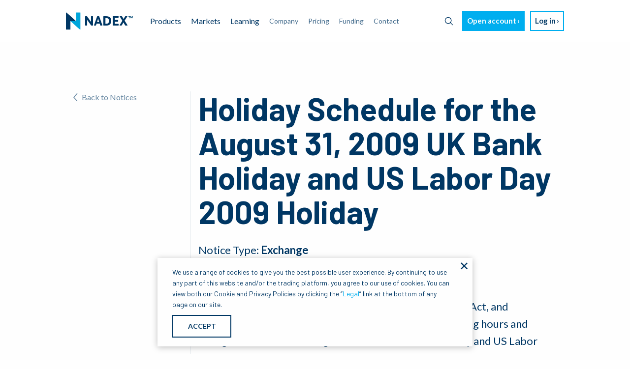

--- FILE ---
content_type: text/html; charset=utf-8
request_url: https://website-prod.nadex.com/notices/holiday-schedule-august-31-2009-uk-bank-holiday-and-us-labor-day-2009-holiday/
body_size: 4059
content:
<!doctype html> <html class=no-js lang=en> <head> <script src='/javascripts/google360.js'></script> <script>
    google360.sendPageLoadedEvent({
      'page_type':'notice',
      'page_category':'notice'
    });
  </script> <meta charset=utf-8> <meta http-equiv=x-ua-compatible content="ie=edge"> <meta name=viewport content="width=device-width, initial-scale=1, shrink-to-fit=no"> <title>Holiday Schedule for the August 31, 2009 UK Bank Holiday and US Labor Day 2009 Holiday | Nadex</title> <meta class=swiftype name=title data-type=string content="Holiday Schedule for the August 31, 2009 UK Bank Holiday and US Labor Day 2009 Holiday | Nadex"> <meta class=swiftype name=asset_type data-type=enum content=Notice> <meta class=swiftype name=importance data-type=integer content=1 /> <meta class=swiftype name=publication_date data-type=date content="2025-11-05T12:09:25+00:00"/> <link href="https://fonts.googleapis.com/css?family=Barlow:400,500,600,700,800&display=swap" rel=stylesheet> <link href="https://fonts.googleapis.com/css?family=Lato:400,700,900&display=swap" rel=stylesheet> <link href="/stylesheets/cookiebanner_lp.css" rel=stylesheet> <link rel="shortcut icon" type="image/png" href="/images/favicon.ico"/> <link rel=canonical href="https://www.nadex.com/notices/holiday-schedule-august-31-2009-uk-bank-holiday-and-us-labor-day-2009-holiday/"/> <link href="/stylesheets/site-66028fa3.css" rel=stylesheet /> <script src="/javascripts/site-dcb90fd6.js"></script> </head> <body> <script src="/javascripts/shared/IGshared.js"></script> <div class=wrapper> <div class=content> <div id=top-page-trigger></div> <header id=page-header data-swiftype-index=false> <div class=title-bar data-responsive-toggle=nav-menu data-hide-for=large> <button id=menu-icon type=button data-toggle=nav-menu> <img alt="Toggle menu" src="/images/menu.svg"> </button> <a href="/" class="nadex-logo-small hide-for-large"> <img class=nadex-logo-small-img src="/images/ndx_small_logo_color.png" alt="Nadex logo"> </a> <a href="https://accounts.crypto.com/en-US/login" class=mobile-login-link><button type=button class="button white border-light arrow">Log in</button></a> </div> <div id=nav-menu class=top-bar data-toggler data-animate="fade-in fade-out"> <div class=top-bar-left> <ul class="dropdown menu show-for-large" data-dropdown-menu> <li class=nav__logo> <a href="/"><img alt="Nadex logo" src="/images/ndx_primary_logo_color@2x.png"></a> </li> <li> <a href="#">Products</a> <ul class="menu vertical"> <li><a href="/products/event-contracts/">Event contracts</a></li> <li><a href="/products/knock-outs/">Knock-outs</a></li> </ul> </li> <li class=is-dropdown-submenu-parent><a href="/markets/">Markets</a></li> <li> <a href="/learning/">Learning</a> <ul class="menu vertical"> <li><a href="/glossary/">Glossary</a></li> <li><a href="/learning/">Learning</a></li> <li><a href="/blog/all/">Blog</a></li> </ul> </li> <li><a class=nav__link href="/company/">Company</a></li> <li><a class=nav__link href="/pricing/">Pricing</a></li> <li><a class=nav__link href="/funding/">Funding</a></li> <li><a class=nav__link href="/contact/">Contact</a></li> </ul> <ul class="vertical hide-for-large nav__mobile" data-responsive-menu="accordion large-dropdown"> <li> <a class=ndx-mobile-search-link href="#"> <img class=ndx-mobile-search-link__icon src="/images/search-icon.svg"> <img class=ndx-mobile-search-link__icon-hover src="/images/search-icon-hover.svg"> <span>Search</span> </a> </li> <li> <a href="#">Products</a> <ul class="vertical menu"> <li><a href="/product-market/">Overview</a></li> <li><a href="/products/event-contracts/">Event contracts</a></li> <li><a href="/products/knock-outs/">Knock-outs</a></li> </ul> </li> <li> <a class=nav__link href="/markets/">Markets</a> </li> <li> <a href="#">Learning</a> <ul class="vertical menu"> <li><a href="/glossary/">Glossary</a></li> <li><a href="/learning/">Overview</a></li> <li><a href="/blog/all/">Blog</a></li> </ul> </li> <li><a class=nav__link href="/company/">Company</a></li> <li><a class=nav__link href="/pricing/">Pricing</a></li> <li><a class=nav__link href="/funding/">Funding</a></li> <li><a class=nav__link href="/contact/">Contact</a></li> <li><a href="https://accounts.crypto.com/en-US/login">Log in</a></li> </ul> </div> <div class="top-bar-right show-for-large"> <ul class=menu> <li class=ndx-menu-search> <a class=ndx-menu-search__button> <span class=ndx-menu-search__button-text>Search</span> <img class=ndx-menu-search__button-icon src="/images/search-icon.svg"> <img class=ndx-menu-search__button-icon-hover src="/images/search-icon-hover.svg"> </a> </li> <li><a class=nav__demo-sign-up href="https://accounts.crypto.com/en-US/signup"><button type=button class="button primary light arrow">Open account</button></a></li> <li><a class=nav__sign-in href="https://accounts.crypto.com/en-US/login"><button type=button class="button white border-light arrow">Log in</button></a></li> </ul> </div> </div> </header> <div class="ndx-modal-search hide"> <div class="ndx-modal-search__wrapper inactive"> <input class=ndx-modal-search__input placeholder=Search> <button class="ndx-modal-search__button-clear visibility-hidden"> <img class=ndx-modal-search__button-clear-icon src="/images/clear-primary.svg"> <span class=ndx-modal-search__button-clear-text>Clear</span> </button> <button class=ndx-modal-search__button-search> <img class=ndx-modal-search__button-search-icon src="/images/search-icon.svg"> </button> </div> <div id=ndx-modal-results__menu class="ndx-modal-results hide"> <p class=ndx-modal-results__info-text>SEARCH RESULTS</p> <p class="ndx-modal-results__no-results hide">No entries matching your query were found.</p> <a class="ndx-modal-results__see-all hide" href="/searching">SEE ALL RESULTS</a> <a class="ndx-modal-results__item ndx-modal-results__item-0 hide"> <div class="ndx-modal-results__item-img hide"> <img class=ndx-modal-results__item-img-inner> </div> <div class=ndx-modal-results__item-content> <span class=ndx-modal-results__item-content-title></span> <span class=ndx-modal-results__item-content-date></span> </div> </a> <a class="ndx-modal-results__item ndx-modal-results__item-1 hide"> <div class="ndx-modal-results__item-img hide"> <img class=ndx-modal-results__item-img-inner> </div> <div class=ndx-modal-results__item-content> <span class=ndx-modal-results__item-content-title></span> <span class=ndx-modal-results__item-content-date></span> </div> </a> <a class="ndx-modal-results__item ndx-modal-results__item-2 hide"> <div class="ndx-modal-results__item-img hide"> <img class=ndx-modal-results__item-img-inner> </div> <div class=ndx-modal-results__item-content> <span class=ndx-modal-results__item-content-title></span> <span class=ndx-modal-results__item-content-date></span> </div> </a> <a class="ndx-modal-results__item ndx-modal-results__item-3 hide"> <div class="ndx-modal-results__item-img hide"> <img class=ndx-modal-results__item-img-inner> </div> <div class=ndx-modal-results__item-content> <span class=ndx-modal-results__item-content-title></span> <span class=ndx-modal-results__item-content-date></span> </div> </a> <a class="ndx-modal-results__item ndx-modal-results__item-4 hide"> <div class="ndx-modal-results__item-img hide"> <img class=ndx-modal-results__item-img-inner> </div> <div class=ndx-modal-results__item-content> <span class=ndx-modal-results__item-content-title></span> <span class=ndx-modal-results__item-content-date></span> </div> </a> </div> </div> <main> <section class="section split-index"> <div class=section-content> <div class=split-index__wrapper> <div class=split-index__left> <a class="glossary-header_back-container back__link" href="/notices/all/"> <img class=glossary-header_back-icon src="/images/back-1.svg"/> Back to Notices </a> </div> <div class=split-index__right> <h1 id=notice-title data-noticetitle="Holiday Schedule for the August 31, 2009 UK Bank Holiday and US Labor Day 2009 Holiday" class="barlow bold split-index__header">Holiday Schedule for the August 31, 2009 UK Bank Holiday and US Labor Day 2009 Holiday</h1> <div class="split-index__description meta-data">Notice Type: <span class=bold>Exchange</span></div> <div class="split-index__description meta-data">Notice ID: <span class=bold>183.082709</span></div> <div class="split-index__description bold">2009</div> <div class="split-index__description rich-text"><p>Pursuant to Section 5c(c)(1) of the Commodity Exchange Act, and Commission Regulation §40.6(a), Nadex amends its trading hours and listing schedule for the August 31, 2009 UK Bank Holiday and US Labor Day 2009 Holiday. The effective date of the amendments will be August 30, 2009.</p> <p>For the UK Bank Holiday on August 31, 2009, Nadex will observe the following business hours:</p> <p>Monday, August 31, 2009: The Exchange will observe regular exchange hours. No Intraday, Daily, or Weekly FTSE 100 contracts will be offered during the day session from 8:00 am to 5:00 pm ET or during the regular Monday evening 6:00 pm to 2:05 am ET session.</p> <p>Tuesday, September 1, 2009: The Exchange will observe regular exchange hours. Contract specific trading hours on September 1, 2009 for the FTSE 100 Contracts are as follows:</p> <ul><li><p>All intraday contracts will be available for trading and will close at their regular times.</p></li><li><p>All daily contracts will be available for trading at 8:00 am ET and will close at their regular times.</p></li><li><p>All Weekly Event contracts offered on this date will have an expiration and settlement date of Friday, September 4, 2009 and will close at their regular times.</p></li></ul> <p>For the US Labor Day Holiday on September 6 - 8, 2009, Nadex will observe the following business hours:</p> <p>Sunday, September 6, 2009: The Exchange will be closed and the regular 6:00 pm to 2:05 am ET evening session will not be held.</p> <p>Monday, September 7, 2009: The Exchange will be closed during the regular day session from 8am ET to 5pm ET. No contracts will be available for trading during the regular day session. The Exchange will be open for the regular evening trading session from 6:00 pm to 2:05 am ET. The Exchange will observe the regular contract listing schedule during the evening session. Additionally, all Weekly Event contracts offered on this date will have an expiration and settlement date of Friday, September 11, 2009 and will close at their regular times</p> <p>Tuesday, September 8, 2009: The Exchange will observe regular exchange hours.</p></div> <div class=split-index__description>Should you have any questions or require further information, please contact the <a href="mailto:compliance@nadex.com" class="secondary inline">Compliance Department</a>.</div> </div> </div> </div> </section> </main> <footer class=footer id=page-footer data-swiftype-index=false> <div class=footer__wrapper> <div> <div class="grid-x grid-margin-y"> <div class="cell medium-6 footer__links"> <div class="grid-x grid-margin-y"> <div class="cell medium-3 footer__logo"> <img alt="Nadex logo" src="/images/ndx_secondary_logo@1x.svg"/> </div> <div class="cell small-6 medium-5"> <p class=footer__link><a href="/company/">Company</a></p> <p class=footer__link><a href="/market-data/2026-1/">Market Data</a></p> <p class=footer__link><a href="/holiday-hours/">Holidays and Hours</a></p> <p class=footer__link><a href="/sitemap/">Site Map</a></p> <p class=footer__link><a href="http://status.nadex.com/">Platform Status</a></p> </div> <div class="cell small-6 medium-4"> <p class=footer__link><a href="/position-limits/">Position Limits</a></p> <p class=footer__link><a href="/rules/">Rules</a></p> <p class=footer__link><a href="/notices/all/">Notices</a></p> <p class=footer__link><a href="/legal/">Legal</a></p> <p class=footer__link><a href="mailto:customerservice@nadex.com?subject=Opt-Out%20of%20Information%20Sharing%20Request&body=Please%20do%20not%20share%20my%20personal%20information,%20as%20defined%20in%20the%20California%20Consumer%20Privacy%20Act%20(“CCPA”),%20with%20third-parties%20for%20non-essential%20purposes.%20I%20understand%20that%20my%20information%20may%20continue%20to%20be%20shared%20with%20third-parties%20for%20essential%20purposes%20pursuant%20to%20the%20Nadex%20Privacy%20Policy.%0A%0AName%20on%20Member%20Account:%20_____[please%20complete]_____%20%0AEmail:%20_____[please%20complete]_____%20%0AUsername:%20_____[please%20complete]_____%20%0A%20%0AThank%20you.">Do Not Sell My <br>Personal Information</a></p> </div> </div> </div> <div class="cell medium-6 footer__contact"> <div class="grid-x grid-margin-x"> <div class="cell medium-6"></div> <div class="cell medium-6 footer__address-column"> <p class=footer__link><b>Email:</b> <a href="mailto:customerservice@nadex.com">customerservice@nadex.com</a></p> <p class=footer__address>North American Derivatives Exchange, Inc.</p> <p class=footer__address>200 West Jackson Blvd</p> <p class=footer__address>Suite 1400</p> <p class=footer__address>Chicago, IL 60606</p> </div> </div> </div> </div> </div> <hr> <div> <p>&copy; 2009-2026 Nadex</p> <p class=footer__small-text>North American Derivatives Exchange, Nadex, and the N Nadex logo are registered trademarks of North Star IP Limited.</p> <p class=footer__small-text>Nadex is organized, registered, and operated in the United States. The information on this site is not directed at residents outside of the United States and is not intended for distribution to, solicitation of, or use by, any person in any country or jurisdiction where such distribution or use would be contrary to local law or regulation.</p> <p class=footer__small-text>Trading on Nadex involves risk and may not be appropriate for all. Members risk losing their cost to enter any transaction, including <a href="/pricing/">fees</a>. You should carefully consider whether trading on Nadex is appropriate for you in light of your investment experience and financial resources. Any trading decisions you make are solely your responsibility and at your own risk. Past performance is not necessarily indicative of future results. None of the material on nadex.com is to be construed as a solicitation, recommendation or offer to buy or sell any financial instrument on Nadex or elsewhere. Nadex is subject to U.S. regulatory oversight by the CFTC.</p> </div> </div> </footer> </div> </div> <script src="/javascripts/social.js"></script> <script src="/javascripts/swiftype-d70ed435.js"></script> <script src="/javascripts/on-scroll.js"></script> <script src="/javascripts/affiliateTracking.js"></script> <script src='/javascripts/external/cookiebanner_lp.js'></script> <script src='/javascripts/sticky-headers.js'></script> <script src='/javascripts/carousels.js'></script> </body> </html>

--- FILE ---
content_type: text/html; charset=UTF-8
request_url: https://geolocation-db.com/json/
body_size: 77
content:
{"country_code":"US","country_name":"United States","city":"Columbus","postal":"43215","latitude":39.9653,"longitude":-83.0235,"IPv4":"3.16.37.76","state":"Ohio"}

--- FILE ---
content_type: image/svg+xml
request_url: https://website-prod.nadex.com/images/back-1.svg
body_size: 507
content:
<?xml version="1.0" encoding="UTF-8"?>
<svg width="10px" height="19px" viewBox="0 0 10 19" version="1.1" xmlns="http://www.w3.org/2000/svg" xmlns:xlink="http://www.w3.org/1999/xlink">
    <!-- Generator: sketchtool 61.2 (101010) - https://sketch.com -->
    <title>67218D2E-0C72-4FAF-AA8E-EE00C1C9E74F</title>
    <desc>Created with sketchtool.</desc>
    <g id="Experiment-3_" stroke="none" stroke-width="1" fill="none" fill-rule="evenodd">
        <g id="NDX_44_asset-sheet_2" transform="translate(-599.000000, -1130.000000)" fill="#6485A0">
            <path d="M607.9025,1130.49225 L609.0155,1131.62025 L601.225,1139.51725 L608.9825,1147.38325 L607.8735,1148.50775 L600.116,1140.64225 L600.113,1140.64625 L599,1139.51825 L599.003,1139.51425 L599,1139.51175 L600.109,1138.38675 L600.112,1138.38925 L607.9025,1130.49225 Z" id="back-1"></path>
        </g>
    </g>
</svg>